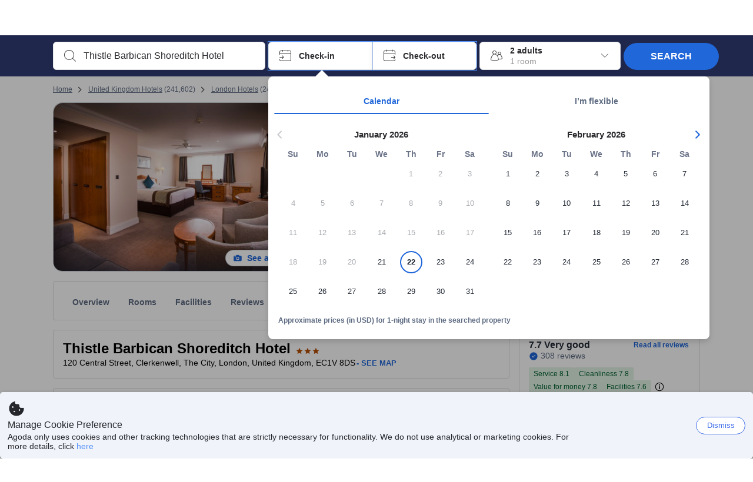

--- FILE ---
content_type: image/svg+xml
request_url: https://cdn6.agoda.net/cdn-design-system/icons/18fc19e5.svg
body_size: 209
content:
<svg version="1.1" xmlns="http://www.w3.org/2000/svg" viewBox="0 0 24 24"><g clip-path="url(#clip0_20706_3990)"><path fill-rule="evenodd" clip-rule="evenodd" d="M11.684 3.052a.99.99 0 0 1 .632 0l8 2.695c.409.138.684.524.684.96v.282c0 .558-.448 1.01-1 1.01H4c-.552 0-1-.452-1-1.01v-.282c0-.436.275-.822.684-.96l8-2.695ZM12 5a.75.75 0 1 0 0 1.5.75.75 0 0 0 0-1.5Z"/><path d="M14 9v1c0 .5-.5 1-1 1l1 7h-4l1-7c-.5 0-1-.5-1-1V9h4ZM19.964 19a.52.52 0 0 1 .463.276l.518 1c.172.333-.079.724-.463.724H3.518c-.384 0-.635-.391-.463-.724l.518-1A.52.52 0 0 1 4.036 19h15.928ZM8 10V9H4v1c0 .5.5 1 1 1l-1 7h4l-1-7c.5 0 1-.5 1-1ZM20 9v1c0 .5-.5 1-1 1l1 7h-4l1-7c-.5 0-1-.5-1-1V9h4Z"/></g><defs><clipPath id="clip0_20706_3990"><path d="M0 0h24v24H0z"/></clipPath></defs></svg>